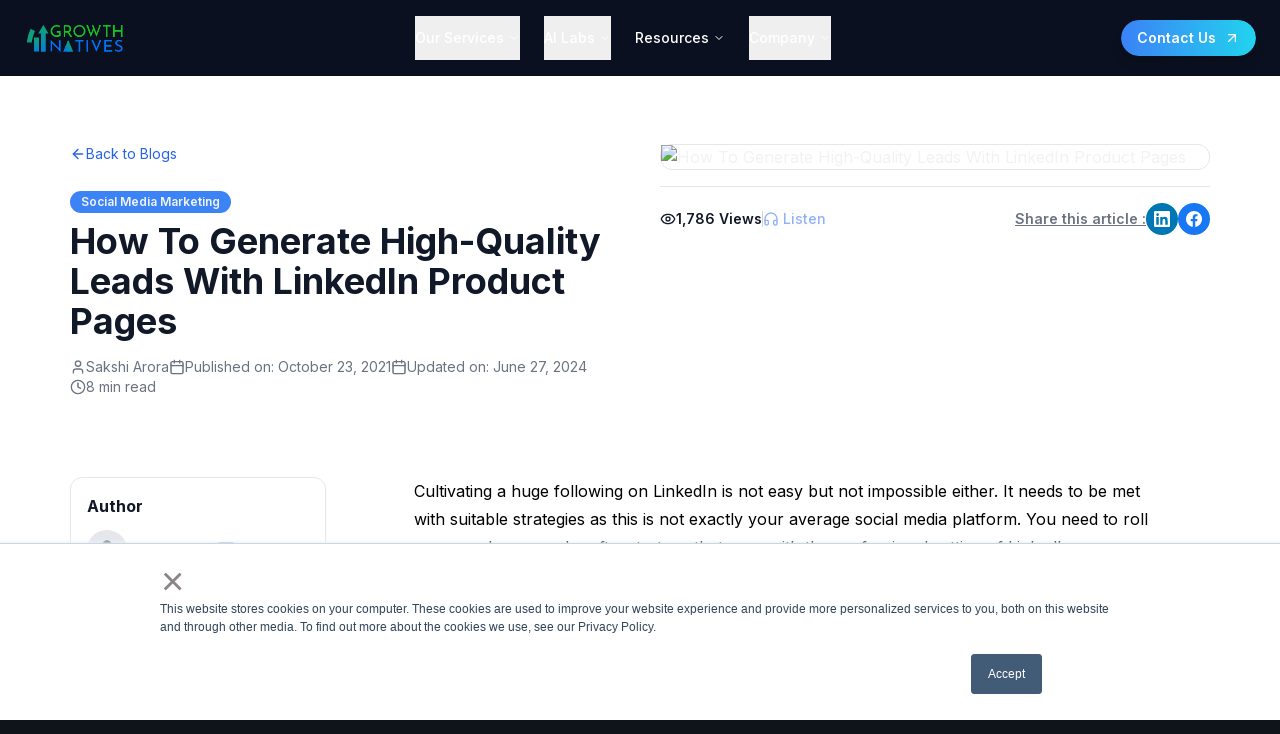

--- FILE ---
content_type: text/html; charset=utf-8
request_url: https://growthnatives.com/blogs/generate-quality-leads-with-linkedin-product-pages/
body_size: 1097
content:
<!DOCTYPE html>
<html lang="en">
  <head>
    <meta charset="UTF-8" />
    <meta name="viewport" content="width=device-width, initial-scale=1.0" />
    <meta name="author" content="Growth Natives" />
    <meta name="google-site-verification" content="RzNgELxphPPwvgSzae35-hCVq-3HU9EJxYufYI4WF58" />
    <link rel="preconnect" href="https://app.diggrowth.com" crossorigin />
    <link rel="preconnect" href="https://growthnatives.com" crossorigin />
    <link rel="preconnect" href="https://czsfjrcdignecnemjvfh.supabase.co" crossorigin />
    <link rel="preconnect" href="https://wwyaefeuznhbcaewxvhp.supabase.co" crossorigin />
    <link rel="preconnect" href="https://jhtpqlptodpdsixlblpx.supabase.co" crossorigin />
    <link rel="preconnect" href="https://fonts.googleapis.com" />
    <link rel="preconnect" href="https://fonts.gstatic.com" crossorigin />
    <link
      rel="preload"
      href="https://jhtpqlptodpdsixlblpx.supabase.co/storage/v1/object/public/media/Mega%20Menu/Homepage/Hero%20Section/8302_gqqgrs.webp"
      as="image"
      fetchpriority="high"
      crossorigin
    />
    <link
      rel="preload"
      href="https://fonts.googleapis.com/css2?family=Inter:wght@300;400;500;600;700;800;900&display=swap"
      as="style"
      onload="this.onload=null;this.rel='stylesheet'"
    />
    <noscript
      ><link
        href="https://fonts.googleapis.com/css2?family=Inter:wght@300;400;500;600;700;800;900&display=swap"
        rel="stylesheet"
    /></noscript>
    <style>
      /* Critical font loading optimization - prevents font render blocking */
      body { font-family: -apple-system, BlinkMacSystemFont, 'Segoe UI', Roboto, sans-serif; }
      .font-loaded body { font-family: 'Inter', -apple-system, BlinkMacSystemFont, 'Segoe UI', Roboto, sans-serif; }
    </style>
    <script>
      !function(key) {if (window.reb2b) return;window.reb2b = {loaded: true};var s = document.createElement("script");s.async = true;s.src = "https://ddwl4m2hdecbv.cloudfront.net/b/" + key + "/" + key + ".js.gz";document.getElementsByTagName("script")[0].parentNode.insertBefore(s, document.getElementsByTagName("script")[0]);}("QO92DH70X3N7");
    </script>
    <script type="module" crossorigin src="/assets/index-Dl25ElwY.js"></script>
    <link rel="stylesheet" crossorigin href="/assets/index-q7iJwr9a.css">
  <script defer src="https://growthnatives.com/~flock.js" data-proxy-url="https://growthnatives.com/~api/analytics"></script><meta name="twitter:image" content="https://pub-bb2e103a32db4e198524a2e9ed8f35b4.r2.dev/03e1d927-bb1a-4038-832c-f6957b751c3f/id-preview-66bd2ae6--160acf3d-82a0-4a7d-a173-493a268b075a.lovable.app-1769080703138.png" /></head>

  <body>
    <div id="root"></div>
  </body>
</html>


--- FILE ---
content_type: text/javascript; charset=utf-8
request_url: https://growthnatives.com/assets/generate-quality-leads-with-linkedin-product-pages-DHz4Av0b.js
body_size: 7491
content:
const q=3987,e="2021-10-23T20:38:00",t="2021-10-23T20:38:00",a={rendered:"https://growthnatives.com/?p=3987"},o="2024-06-27T11:43:23",n="2024-06-27T11:43:23",i="generate-quality-leads-with-linkedin-product-pages",s="publish",r="post",p="https://api.growthnatives.com/blogs/social-media-marketing/generate-quality-leads-with-linkedin-product-pages/",h={rendered:"How To Generate High-Quality Leads With LinkedIn Product Pages"},c={rendered:`
<p>Cultivating a huge following on LinkedIn is not easy but not impossible either. It needs to be met with suitable strategies as this is not exactly your average social media platform. You need to roll up your sleeves and craft a strategy that goes with the professional setting of LinkedIn.</p>



<p>LinkedIn is an important platform for building networks, hiring staff, expanding your business, and even forming partnerships with other companies. The growth of your business can be turned up a notch if you are successful on LinkedIn.</p>



<p>The profile you show up with on LinkedIn is going to be your first impression of many business relationships. This is why it is important to focus on the elements that can affect your professional pursuits.</p>



<p>Utilize the features LinkedIn product pages preps you up with and cultivate a good following to <a href="https://api.growthnatives.com/linkedin-product-pages-generate-quality-leads/" target="_blank" aria-label="build a great LinkedIn product pages (opens in a new tab)" rel="noreferrer noopener" class="rank-math-link">build a great LinkedIn product pages</a> presence.</p>



<h2 class="wp-block-heading" style="font-size:clamp(18.959px, 1.185rem + ((1vw - 3.2px) * 1.255), 30px);px">6 best tips for Generating High-Quality Leads With LinkedIn Product Pages</h2>



<h3 class="wp-block-heading has-medium-font-size">1. Determine Your Priority, Gaining Followers Or Connections</h3>



<p>On the LinkedIn platform, you need to clarify which type of statistic you are trying to increase. Followers and connections are similar but not entirely the same. Connections arise from a mutual willingness to see the posts of each other.</p>



<p>Whereas followers are the group that wishes to see your posts whether or not you follow them back. Connections are usually formed when you are known by the person and followers are per se sort of fans or people who hold great interest in seeing your posts and updates.</p>



<p><br>Although LinkedIn has a limit of 30,000 connections per account, you are better off having only the necessary connections. You don’t need to clog up your feed with numerous posts from thousands of people. You’ll end up missing posts of value.</p>



<p>If you are nearing an overwhelming number of connections, opt for keeping them as followers. You needn’t be picky about limiting whom to be your followers. This is if increasing the follower count is your major goal.</p>



<h3 class="wp-block-heading has-medium-font-size">2. Knowing Your Audience</h3>



<p>Your audience isn’t your boss to always be met with specific demands but that is no excuse to not captivate them. Gaining followers is a result of constant content delivery that was very informative to educate them or interest them.</p>



<p>Don’t be that account that exists just to aggressively market every single <a href="https://api.growthnatives.com/salesforce-services/sales-cloud/">prospect that you come across</a>. Based on my personal experience, I could just say I usually end up marking these accounts as spam so that they don’t fill up my inbox.</p>



<p>Keep it more simple and direct, this will make an impression that you value their time. Do adequate research on them before you approach them with your solutions. Maybe even throw in a little bit of <a href="https://api.growthnatives.com/salesforce-middleware-integration/" data-type="link" data-id="https://api.growthnatives.com/salesforce-middleware-integration/">personalization</a> to better connect with them.</p>



<h3 class="wp-block-heading has-medium-font-size">3. Provide The Right Amount Of Content&nbsp;</h3>



<p>People follow you when they feel like they receive something in return. Providing valuable content is what you give back to your audience for the support they give. The key aspect when doing this is to not go overboard and provide content in excess.</p>



<p>Grinding out <a href="https://api.growthnatives.com/repurposing-content-way-to-create-greater-impact/" target="_blank" aria-label="quality content (opens in a new tab)" rel="noreferrer noopener" class="rank-math-link">quality content</a> is a good thing but rolling them out too frequently might cause a strain on your task force. This is bad for holding a constant content posting schedule as sooner or later you will run out of content ideas.</p>



<p>Even if you do manage to provide valuable content frequently the margin of gain is probably far too less for the efforts you make. See to it that you have a good balance between quality and quantity for the best outcomes.</p>



<p>It can be noted that excessive content tends to receive lesser engagement than the profiles which post a moderate amount of content regularly. This is the result of the LinkedIn algorithm that hides content from profiles that post excessively.</p>



<p>We can observe in the above statistics that the profiles averaging 10-30 posts receive the highest number of engagements. So no, don’t take those overtime hours working on surplus new content just to be negatively rewarded.</p>



<p>Instead of posting daily, you could opt for an approach where you upload a few posts weekly. Consider the timings as they can affect the engagements you receive. You will also need to time it in a way that you make time for responding to those engagements.</p>



<h3 class="wp-block-heading has-medium-font-size">4. Engagements Using Captivating Content</h3>



<p>Let’s get started with the content you post out for everyone to see. The content is great, well written, and checks out with all the facts it stated. But there’s a catch, it’s well written and doesn’t give your audience any ground for questions.</p>



<p>This is not the path you wanna follow if you are looking for creating engagements. Providing them opportunities for asking questions is a surefire way to gather engagement and interact with them.</p>



<p>Your content is as successful as the number of people who talk about it. Engagements will work in your favor as the LinkedIn algorithm will prioritize high engagement posts. LinkedIn encourages posts that are capable to attract <a href="https://api.growthnatives.com/blogs/salesforce/boost-your-business-with-expert-implementation-and-customization-hire-a-salesforce-consultant/">people with interesting content</a>.</p>



<p>Amidst the professional setting LinkedIn has formed over the years it is still a <a href="https://api.growthnatives.com/blogs/social-media-engagement-strategies/" target="_blank" aria-label="social media (opens in a new tab)" rel="noreferrer noopener" class="rank-math-link">social media</a> platform. To thrive in social media you must be as the name suggests “social”. Maintain a conversational profile throughout your posts instead of always sticking to promotional content.</p>



<p>The interactive features of LinkedIn such as polls are also a great way to gather engagements. They are known to get high reach and can help bring new traffic to your profile. Just make sure the poll topics are relevant to your cause or industry.</p>



<blockquote class="wp-block-quote is-layout-flow wp-block-quote-is-layout-flow">
<p>Read More: <a href="https://api.growthnatives.com/b2b-lead-generation/"><strong>Tried and Tested B2B Lead Generation Tactics</strong></a></p>
</blockquote>



<h3 class="wp-block-heading has-medium-font-size">5. Optimize Your Content</h3>



<p>Content <a href="https://api.growthnatives.com/blogs/salesforce/boost-your-sales-with-an-effective-salesforce-process/">strategy varies based on the</a> platform you are using. Unlike the platforms that have better reach with image content, LinkedIn displays a better success rate on text-only content. Fit the most vital content material within the first 3 lines.</p>



<p>The rest of the content will be only visible if the viewers click on “read more”. Hence, you ought to captivate the viewers within the first few lines to make them open your content piece. Or else your efforts go down the drain because your audience didn’t even bother to read it.</p>



<p>Adhere to typing styles that involve shorter sentences and use adequate spacing to break up the post. An endless paragraph at first glance appears boring and can drive away your audience.</p>



<p>Even emojis can be of great help in your posts. Utilize emojis that complement and stand out against the LinkedIn interface. Emojis in yellow/red colors tend to grab the attention of the audience.</p>



<h3 class="wp-block-heading has-medium-font-size">6. Using Hashtags And Tagging Other Influencers/Employees</h3>



<p>Hashtags are a great source to rely on for reach. It helps the platform group you to the associated sections for the users to come across the posts better. When your content is categorized it is only competing with the related posts and not every available post.</p>



<p>This can make or break your content piece based on how it performs within that category. Don’t shy away from using multiple related hashtags and not just the popular ones. Use plenty of hashtags but don’t go overboard with it.</p>



<p>Users turn to hashtags for satisfying their search intent and hence hashtags are a reliable feature to use for reach. Do not misuse this feature by using unrelated hashtags in hopes for reach. The algorithm might rank your content poorly if it doesn’t satisfy the users.</p>



<p>Influencer marketing is the future and well-reputed influencers can help your cause. Featuring them on your posts can bring you traffic from their audience. Try and get these valuable influencers to engage your posts for the best results.</p>



<p>Mention the influencers and don’t recycle the same line over and over again just to include their name. Tag only those who have a big name in your industry and are relevant to the content.</p>



<p>Keep the tags to a minimum when doing so since tagging multiple influencers can appear non-credible. Ensure these tags are well thought and strategically placed.</p>



<h2 class="wp-block-heading" style="font-size:clamp(18.959px, 1.185rem + ((1vw - 3.2px) * 1.255), 30px);px">Conclusion</h2>



<p>There is a step-by-step progress system you need to follow to make it big on LinkedIn. Gathering the followers/connections should be done first and followed up with the efforts to gain reach and captivate the acquired traffic.</p>



<p>Ensuring the focus on the growth makes a loop of returns that keeps accumulating and increasing your margin of profit. The more people come across captivating content the more likely they are going to share them with their connections/followers.</p>



<p>The Linkedin platform is a hybrid social media platform that has numerous professional applications. These platforms are channels for business and marketing efforts to thrive. If you are interested in generating <a href="https://api.growthnatives.com/linkedin-product-pages-generate-quality-leads/">leads</a> or creating an impact on Linkedin contact us at <a href="mailto:info@api.growthnatives.com">info@api.growthnatives.com</a>.</p>
`,protected:!1},l={rendered:`<p>Cultivating a huge following on LinkedIn is not easy but not impossible either. It needs to be met with suitable strategies as this is not exactly your average social media platform. You need to roll up your sleeves and craft a strategy that goes with the professional setting of LinkedIn. LinkedIn is an important platform [&hellip;]</p>
`,protected:!1},g=7,d=18046,m="open",u="open",w=!1,f="",y="standard",b={_acf_changed:!1,footnotes:""},v=[76],k=[172],_=[6],L=["post-3987","post","type-post","status-publish","format-standard","has-post-thumbnail","hentry","category-social-media-marketing","tag-sales-leads","resource_category-blogs"],I=[],x="Sakshi Arora",P="Sameer Pawar",T="https://www.linkedin.com/in/sameernpawar/",j={self:[{href:"https://api.growthnatives.com/wp-json/wp/v2/posts/3987",targetHints:{allow:["GET"]}}],collection:[{href:"https://api.growthnatives.com/wp-json/wp/v2/posts"}],about:[{href:"https://api.growthnatives.com/wp-json/wp/v2/types/post"}],author:[{embeddable:!0,href:"https://api.growthnatives.com/wp-json/wp/v2/users/7"}],replies:[{embeddable:!0,href:"https://api.growthnatives.com/wp-json/wp/v2/comments?post=3987"}],"version-history":[{count:0,href:"https://api.growthnatives.com/wp-json/wp/v2/posts/3987/revisions"}],"wp:featuredmedia":[{embeddable:!0,href:"https://api.growthnatives.com/wp-json/wp/v2/media/18046"}],"wp:attachment":[{href:"https://api.growthnatives.com/wp-json/wp/v2/media?parent=3987"}],"wp:term":[{taxonomy:"category",embeddable:!0,href:"https://api.growthnatives.com/wp-json/wp/v2/categories?post=3987"},{taxonomy:"post_tag",embeddable:!0,href:"https://api.growthnatives.com/wp-json/wp/v2/tags?post=3987"},{taxonomy:"resource_category",embeddable:!0,href:"https://api.growthnatives.com/wp-json/wp/v2/resource_category?post=3987"}],curies:[{name:"wp",href:"https://api.w.org/{rel}",templated:!0}]},U={author:[{code:"rest_user_invalid_id",message:"Invalid user ID.",data:{status:404}}],"wp:featuredmedia":[{id:18046,date:"2024-02-15T09:24:12",slug:"blog-111",type:"attachment",link:"https://api.growthnatives.com/blogs/social-media-marketing/generate-quality-leads-with-linkedin-product-pages/attachment/blog-111/",title:{rendered:"How To Generate High-Quality Leads With LinkedIn Product Pages"},author:5,featured_media:0,acf:[],caption:{rendered:""},alt_text:"a person sitting on a bench with a laptop",media_type:"image",mime_type:"image/webp",media_details:{width:1200,height:628,file:"2021/10/Blog-–-111.webp",filesize:27406,sizes:{medium:{file:"Blog-–-111-300x157.webp",width:300,height:157,filesize:4578,mime_type:"image/webp",source_url:"https://api.growthnatives.com/wp-content/uploads/2021/10/Blog-–-111-300x157.webp"},large:{file:"Blog-–-111-1024x536.webp",width:1024,height:536,filesize:19824,mime_type:"image/webp",source_url:"https://api.growthnatives.com/wp-content/uploads/2021/10/Blog-–-111-1024x536.webp"},thumbnail:{file:"Blog-–-111-150x150.webp",width:150,height:150,filesize:2674,mime_type:"image/webp",source_url:"https://api.growthnatives.com/wp-content/uploads/2021/10/Blog-–-111-150x150.webp"},medium_large:{file:"Blog-–-111-768x402.webp",width:768,height:402,filesize:14402,mime_type:"image/webp",source_url:"https://api.growthnatives.com/wp-content/uploads/2021/10/Blog-–-111-768x402.webp"},full:{file:"Blog-–-111.webp",width:1200,height:628,mime_type:"image/webp",source_url:"https://api.growthnatives.com/wp-content/uploads/2021/10/Blog-–-111.webp"}},image_meta:{aperture:"0",credit:"",camera:"",caption:"",created_timestamp:"0",copyright:"",focal_length:"0",iso:"0",shutter_speed:"0",title:"",orientation:"0",keywords:[]}},source_url:"https://api.growthnatives.com/wp-content/uploads/2021/10/Blog-–-111.webp",_links:{self:[{href:"https://api.growthnatives.com/wp-json/wp/v2/media/18046",targetHints:{allow:["GET"]}}],collection:[{href:"https://api.growthnatives.com/wp-json/wp/v2/media"}],about:[{href:"https://api.growthnatives.com/wp-json/wp/v2/types/attachment"}],author:[{embeddable:!0,href:"https://api.growthnatives.com/wp-json/wp/v2/users/5"}],replies:[{embeddable:!0,href:"https://api.growthnatives.com/wp-json/wp/v2/comments?post=18046"}]}}],"wp:term":[[{id:76,link:"https://api.growthnatives.com/blogs/social-media-marketing/",name:"Social Media Marketing",slug:"social-media-marketing",taxonomy:"category",acf:[],_links:{self:[{href:"https://api.growthnatives.com/wp-json/wp/v2/categories/76",targetHints:{allow:["GET"]}}],collection:[{href:"https://api.growthnatives.com/wp-json/wp/v2/categories"}],about:[{href:"https://api.growthnatives.com/wp-json/wp/v2/taxonomies/category"}],"wp:post_type":[{href:"https://api.growthnatives.com/wp-json/wp/v2/posts?categories=76"},{href:"https://api.growthnatives.com/wp-json/wp/v2/case-studies?categories=76"},{href:"https://api.growthnatives.com/wp-json/wp/v2/ebooks?categories=76"},{href:"https://api.growthnatives.com/wp-json/wp/v2/growth-stream?categories=76"}],curies:[{name:"wp",href:"https://api.w.org/{rel}",templated:!0}]}}],[{id:172,link:"https://api.growthnatives.com/blogs/tag/sales-leads/",name:"sales leads",slug:"sales-leads",taxonomy:"post_tag",_links:{self:[{href:"https://api.growthnatives.com/wp-json/wp/v2/tags/172",targetHints:{allow:["GET"]}}],collection:[{href:"https://api.growthnatives.com/wp-json/wp/v2/tags"}],about:[{href:"https://api.growthnatives.com/wp-json/wp/v2/taxonomies/post_tag"}],"wp:post_type":[{href:"https://api.growthnatives.com/wp-json/wp/v2/posts?tags=172"},{href:"https://api.growthnatives.com/wp-json/wp/v2/case-studies?tags=172"},{href:"https://api.growthnatives.com/wp-json/wp/v2/ebooks?tags=172"},{href:"https://api.growthnatives.com/wp-json/wp/v2/growth-stream?tags=172"}],curies:[{name:"wp",href:"https://api.w.org/{rel}",templated:!0}]}}],[{id:6,link:"https://api.growthnatives.com/blogs/resource_category/blogs/",name:"Blogs",slug:"blogs",taxonomy:"resource_category",acf:[],_links:{self:[{href:"https://api.growthnatives.com/wp-json/wp/v2/resource_category/6",targetHints:{allow:["GET"]}}],collection:[{href:"https://api.growthnatives.com/wp-json/wp/v2/resource_category"}],about:[{href:"https://api.growthnatives.com/wp-json/wp/v2/taxonomies/resource_category"}],"wp:post_type":[{href:"https://api.growthnatives.com/wp-json/wp/v2/posts?resource_category=6"}],curies:[{name:"wp",href:"https://api.w.org/{rel}",templated:!0}]}}]]},G={raw_head:`<title>Unlock LinkedIn: Generate More Leads From Your Product Pages</title>
<meta name="description" content="&#x1F511; Unlock the power of LinkedIn to drive more leads from your product pages. The road to success starts here! &#128273;"/>
<meta name="robots" content="follow, index, max-snippet:-1, max-video-preview:-1, max-image-preview:large"/>
<link rel="canonical" href="https://api.growthnatives.com/blogs/social-media-marketing/generate-quality-leads-with-linkedin-product-pages/" />
<meta property="og:locale" content="en_US" />
<meta property="og:type" content="article" />
<meta property="og:title" content="Unlock LinkedIn: Generate More Leads From Your Product Pages" />
<meta property="og:description" content="&#x1F511; Unlock the power of LinkedIn to drive more leads from your product pages. The road to success starts here! &#128273;" />
<meta property="og:url" content="https://api.growthnatives.com/blogs/social-media-marketing/generate-quality-leads-with-linkedin-product-pages/" />
<meta property="og:site_name" content="GrowthNatives" />
<meta property="article:tag" content="sales leads" />
<meta property="article:section" content="Social Media Marketing" />
<meta property="og:updated_time" content="2024-06-27T11:43:23+00:00" />
<meta property="og:image" content="https://api.growthnatives.com/wp-content/uploads/2021/10/Blog-–-111.webp" />
<meta property="og:image:secure_url" content="https://api.growthnatives.com/wp-content/uploads/2021/10/Blog-–-111.webp" />
<meta property="og:image:width" content="1200" />
<meta property="og:image:height" content="628" />
<meta property="og:image:alt" content="a person sitting on a bench with a laptop" />
<meta property="og:image:type" content="image/webp" />
<meta property="article:published_time" content="2021-10-23T20:38:00+00:00" />
<meta property="article:modified_time" content="2024-06-27T11:43:23+00:00" />
<meta name="twitter:card" content="summary_large_image" />
<meta name="twitter:title" content="Unlock LinkedIn: Generate More Leads From Your Product Pages" />
<meta name="twitter:description" content="&#x1F511; Unlock the power of LinkedIn to drive more leads from your product pages. The road to success starts here! &#128273;" />
<meta name="twitter:image" content="https://api.growthnatives.com/wp-content/uploads/2021/10/Blog-–-111.webp" />
<meta name="twitter:label1" content="Written by" />
<meta name="twitter:data1" content="Sakshi Arora" />
<meta name="twitter:label2" content="Time to read" />
<meta name="twitter:data2" content="7 minutes" />
<script type="application/ld+json" class="rank-math-schema-pro">{"@context":"https://schema.org","@graph":[{"@type":["Person","Organization"],"@id":"https://api.growthnatives.com/#person","name":"GrowthNatives","logo":{"@type":"ImageObject","@id":"https://api.growthnatives.com/#logo","url":"https://api.growthnatives.com/wp-content/uploads/2025/05/Growthnatives2x-150x72.webp","contentUrl":"https://api.growthnatives.com/wp-content/uploads/2025/05/Growthnatives2x-150x72.webp","caption":"GrowthNatives","inLanguage":"en-US"},"image":{"@type":"ImageObject","@id":"https://api.growthnatives.com/#logo","url":"https://api.growthnatives.com/wp-content/uploads/2025/05/Growthnatives2x-150x72.webp","contentUrl":"https://api.growthnatives.com/wp-content/uploads/2025/05/Growthnatives2x-150x72.webp","caption":"GrowthNatives","inLanguage":"en-US"}},{"@type":"WebSite","@id":"https://api.growthnatives.com/#website","url":"https://api.growthnatives.com","name":"GrowthNatives","publisher":{"@id":"https://api.growthnatives.com/#person"},"inLanguage":"en-US"},{"@type":"ImageObject","@id":"https://api.growthnatives.com/wp-content/uploads/2021/10/Blog-\\u2013-111.webp","url":"https://api.growthnatives.com/wp-content/uploads/2021/10/Blog-\\u2013-111.webp","width":"1200","height":"628","caption":"a person sitting on a bench with a laptop","inLanguage":"en-US"},{"@type":"BreadcrumbList","@id":"https://api.growthnatives.com/blogs/social-media-marketing/generate-quality-leads-with-linkedin-product-pages/#breadcrumb","itemListElement":[{"@type":"ListItem","position":"1","item":{"@id":"https://api.growthnatives.com","name":"Home"}},{"@type":"ListItem","position":"2","item":{"@id":"https://api.growthnatives.com/blogs/social-media-marketing/","name":"Social Media Marketing"}},{"@type":"ListItem","position":"3","item":{"@id":"https://api.growthnatives.com/blogs/social-media-marketing/generate-quality-leads-with-linkedin-product-pages/","name":"How To Generate High-Quality Leads With LinkedIn Product Pages"}}]},{"@type":"WebPage","@id":"https://api.growthnatives.com/blogs/social-media-marketing/generate-quality-leads-with-linkedin-product-pages/#webpage","url":"https://api.growthnatives.com/blogs/social-media-marketing/generate-quality-leads-with-linkedin-product-pages/","name":"Unlock LinkedIn: Generate More Leads From Your Product Pages","datePublished":"2021-10-23T20:38:00+00:00","dateModified":"2024-06-27T11:43:23+00:00","isPartOf":{"@id":"https://api.growthnatives.com/#website"},"primaryImageOfPage":{"@id":"https://api.growthnatives.com/wp-content/uploads/2021/10/Blog-\\u2013-111.webp"},"inLanguage":"en-US","breadcrumb":{"@id":"https://api.growthnatives.com/blogs/social-media-marketing/generate-quality-leads-with-linkedin-product-pages/#breadcrumb"}},{"@type":"Person","@id":"https://api.growthnatives.com/author/sakshi-arora/","name":"Sakshi Arora","url":"https://api.growthnatives.com/author/sakshi-arora/","image":{"@type":"ImageObject","@id":"https://secure.gravatar.com/avatar/da4b932ae3bf8d6c77aa069ffb54359ffae083d75a7306112dbe561a305d6cca?s=96&amp;d=mm&amp;r=g","url":"https://secure.gravatar.com/avatar/da4b932ae3bf8d6c77aa069ffb54359ffae083d75a7306112dbe561a305d6cca?s=96&amp;d=mm&amp;r=g","caption":"Sakshi Arora","inLanguage":"en-US"}},{"@type":"BlogPosting","headline":"Unlock LinkedIn: Generate More Leads From Your Product Pages","keywords":"LinkedIn product Pages","datePublished":"2021-10-23T20:38:00+00:00","dateModified":"2024-06-27T11:43:23+00:00","articleSection":"Social Media Marketing","author":{"@id":"https://api.growthnatives.com/author/sakshi-arora/","name":"Sakshi Arora"},"publisher":{"@id":"https://api.growthnatives.com/#person"},"description":"&#x1F511; Unlock the power of LinkedIn to drive more leads from your product pages. The road to success starts here! &#128273;","name":"Unlock LinkedIn: Generate More Leads From Your Product Pages","@id":"https://api.growthnatives.com/blogs/social-media-marketing/generate-quality-leads-with-linkedin-product-pages/#richSnippet","isPartOf":{"@id":"https://api.growthnatives.com/blogs/social-media-marketing/generate-quality-leads-with-linkedin-product-pages/#webpage"},"image":{"@id":"https://api.growthnatives.com/wp-content/uploads/2021/10/Blog-\\u2013-111.webp"},"inLanguage":"en-US","mainEntityOfPage":{"@id":"https://api.growthnatives.com/blogs/social-media-marketing/generate-quality-leads-with-linkedin-product-pages/#webpage"}}]}<\/script>
`,title:"Unlock LinkedIn: Generate More Leads From Your Product Pages",description:"&#x1F511; Unlock the power of LinkedIn to drive more leads from your product pages. The road to success starts here! &#128273;",robots:"follow, index, max-snippet:-1, max-video-preview:-1, max-image-preview:large",canonical:"https://api.growthnatives.com/blogs/social-media-marketing/generate-quality-leads-with-linkedin-product-pages/",og_title:"Unlock LinkedIn: Generate More Leads From Your Product Pages",og_description:"&#x1F511; Unlock the power of LinkedIn to drive more leads from your product pages. The road to success starts here! &#128273;",og_url:"https://api.growthnatives.com/blogs/social-media-marketing/generate-quality-leads-with-linkedin-product-pages/",og_site_name:"GrowthNatives",article_tag:"sales leads",article_section:"Social Media Marketing",og_image:"https://api.growthnatives.com/wp-content/uploads/2021/10/Blog-–-111.webp",og_image_width:"1200",og_image_height:"628",og_image_alt:"a person sitting on a bench with a laptop",article_published_time:"2021-10-23T20:38:00+00:00",article_modified_time:"2024-06-27T11:43:23+00:00",twitter_card:"summary_large_image",twitter_title:"Unlock LinkedIn: Generate More Leads From Your Product Pages",twitter_description:"&#x1F511; Unlock the power of LinkedIn to drive more leads from your product pages. The road to success starts here! &#128273;",twitter_image:"https://api.growthnatives.com/wp-content/uploads/2021/10/Blog-–-111.webp",twitter_label1:"Written by",twitter_data1:"Sakshi Arora",twitter_label2:"Time to read",twitter_data2:"7 minutes",structured_data:'{"@context":"https://schema.org","@graph":[{"@type":["Person","Organization"],"@id":"https://api.growthnatives.com/#person","name":"GrowthNatives","logo":{"@type":"ImageObject","@id":"https://api.growthnatives.com/#logo","url":"https://api.growthnatives.com/wp-content/uploads/2025/05/Growthnatives2x-150x72.webp","contentUrl":"https://api.growthnatives.com/wp-content/uploads/2025/05/Growthnatives2x-150x72.webp","caption":"GrowthNatives","inLanguage":"en-US"},"image":{"@type":"ImageObject","@id":"https://api.growthnatives.com/#logo","url":"https://api.growthnatives.com/wp-content/uploads/2025/05/Growthnatives2x-150x72.webp","contentUrl":"https://api.growthnatives.com/wp-content/uploads/2025/05/Growthnatives2x-150x72.webp","caption":"GrowthNatives","inLanguage":"en-US"}},{"@type":"WebSite","@id":"https://api.growthnatives.com/#website","url":"https://api.growthnatives.com","name":"GrowthNatives","publisher":{"@id":"https://api.growthnatives.com/#person"},"inLanguage":"en-US"},{"@type":"ImageObject","@id":"https://api.growthnatives.com/wp-content/uploads/2021/10/Blog-\\u2013-111.webp","url":"https://api.growthnatives.com/wp-content/uploads/2021/10/Blog-\\u2013-111.webp","width":"1200","height":"628","caption":"a person sitting on a bench with a laptop","inLanguage":"en-US"},{"@type":"BreadcrumbList","@id":"https://api.growthnatives.com/blogs/social-media-marketing/generate-quality-leads-with-linkedin-product-pages/#breadcrumb","itemListElement":[{"@type":"ListItem","position":"1","item":{"@id":"https://api.growthnatives.com","name":"Home"}},{"@type":"ListItem","position":"2","item":{"@id":"https://api.growthnatives.com/blogs/social-media-marketing/","name":"Social Media Marketing"}},{"@type":"ListItem","position":"3","item":{"@id":"https://api.growthnatives.com/blogs/social-media-marketing/generate-quality-leads-with-linkedin-product-pages/","name":"How To Generate High-Quality Leads With LinkedIn Product Pages"}}]},{"@type":"WebPage","@id":"https://api.growthnatives.com/blogs/social-media-marketing/generate-quality-leads-with-linkedin-product-pages/#webpage","url":"https://api.growthnatives.com/blogs/social-media-marketing/generate-quality-leads-with-linkedin-product-pages/","name":"Unlock LinkedIn: Generate More Leads From Your Product Pages","datePublished":"2021-10-23T20:38:00+00:00","dateModified":"2024-06-27T11:43:23+00:00","isPartOf":{"@id":"https://api.growthnatives.com/#website"},"primaryImageOfPage":{"@id":"https://api.growthnatives.com/wp-content/uploads/2021/10/Blog-\\u2013-111.webp"},"inLanguage":"en-US","breadcrumb":{"@id":"https://api.growthnatives.com/blogs/social-media-marketing/generate-quality-leads-with-linkedin-product-pages/#breadcrumb"}},{"@type":"Person","@id":"https://api.growthnatives.com/author/sakshi-arora/","name":"Sakshi Arora","url":"https://api.growthnatives.com/author/sakshi-arora/","image":{"@type":"ImageObject","@id":"https://secure.gravatar.com/avatar/da4b932ae3bf8d6c77aa069ffb54359ffae083d75a7306112dbe561a305d6cca?s=96&amp;d=mm&amp;r=g","url":"https://secure.gravatar.com/avatar/da4b932ae3bf8d6c77aa069ffb54359ffae083d75a7306112dbe561a305d6cca?s=96&amp;d=mm&amp;r=g","caption":"Sakshi Arora","inLanguage":"en-US"}},{"@type":"BlogPosting","headline":"Unlock LinkedIn: Generate More Leads From Your Product Pages","keywords":"LinkedIn product Pages","datePublished":"2021-10-23T20:38:00+00:00","dateModified":"2024-06-27T11:43:23+00:00","articleSection":"Social Media Marketing","author":{"@id":"https://api.growthnatives.com/author/sakshi-arora/","name":"Sakshi Arora"},"publisher":{"@id":"https://api.growthnatives.com/#person"},"description":"&#x1F511; Unlock the power of LinkedIn to drive more leads from your product pages. The road to success starts here! &#128273;","name":"Unlock LinkedIn: Generate More Leads From Your Product Pages","@id":"https://api.growthnatives.com/blogs/social-media-marketing/generate-quality-leads-with-linkedin-product-pages/#richSnippet","isPartOf":{"@id":"https://api.growthnatives.com/blogs/social-media-marketing/generate-quality-leads-with-linkedin-product-pages/#webpage"},"image":{"@id":"https://api.growthnatives.com/wp-content/uploads/2021/10/Blog-\\u2013-111.webp"},"inLanguage":"en-US","mainEntityOfPage":{"@id":"https://api.growthnatives.com/blogs/social-media-marketing/generate-quality-leads-with-linkedin-product-pages/#webpage"}}]}'},S={id:3987,date:e,date_gmt:t,guid:a,modified:o,modified_gmt:n,slug:i,status:s,type:r,link:p,title:h,content:c,excerpt:l,author:g,featured_media:d,comment_status:m,ping_status:u,sticky:w,template:f,format:y,meta:b,categories:v,tags:k,resource_category:_,class_list:L,acf:I,author_name:x,reviewer_name:P,reviewer_linkedin:T,_links:j,_embedded:U,seo_meta:G};export{U as _embedded,j as _links,I as acf,g as author,x as author_name,v as categories,L as class_list,m as comment_status,c as content,e as date,t as date_gmt,S as default,l as excerpt,d as featured_media,y as format,a as guid,q as id,p as link,b as meta,o as modified,n as modified_gmt,u as ping_status,_ as resource_category,T as reviewer_linkedin,P as reviewer_name,G as seo_meta,i as slug,s as status,w as sticky,k as tags,f as template,h as title,r as type};
